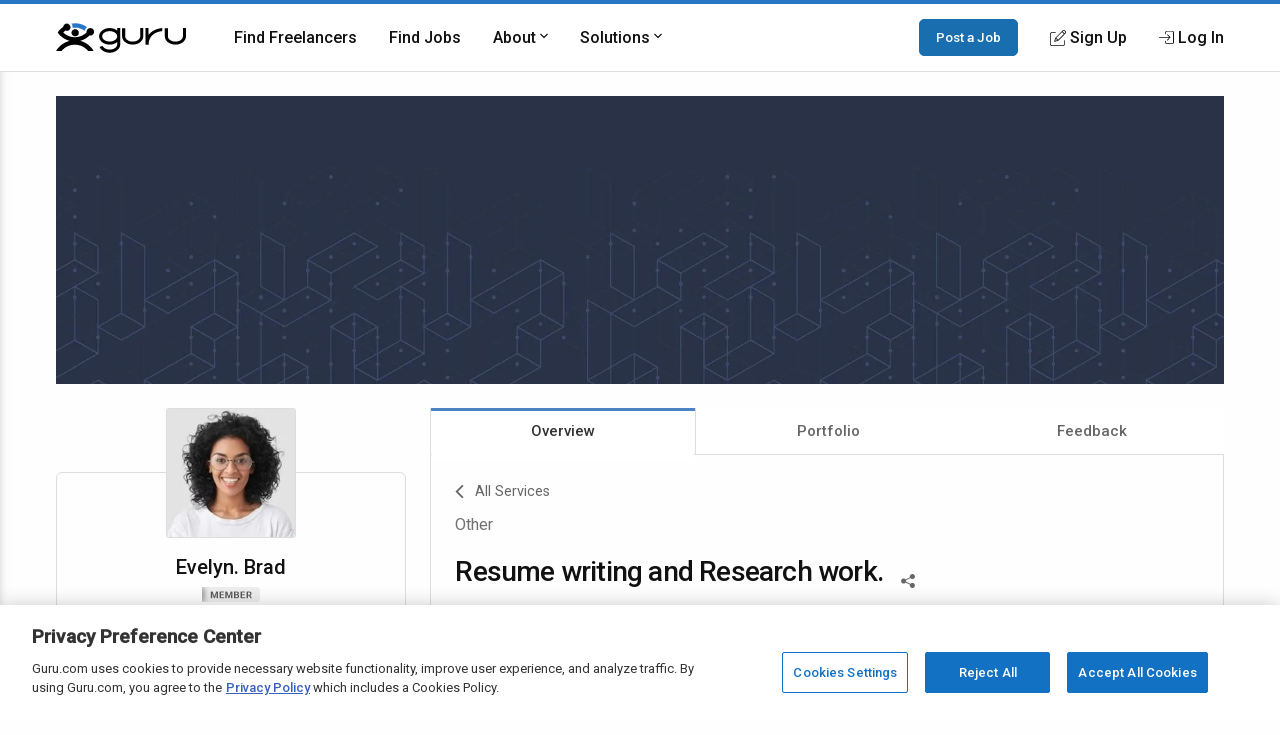

--- FILE ---
content_type: text/html; charset=utf-8
request_url: https://www.google.com/recaptcha/api2/anchor?ar=1&k=6Lfa5yYUAAAAAB-G4yh8y_q3PFLr3_8fjkbXi_jy&co=aHR0cHM6Ly93d3cuZ3VydS5jb206NDQz&hl=en&v=PoyoqOPhxBO7pBk68S4YbpHZ&theme=light&size=invisible&anchor-ms=20000&execute-ms=30000&cb=50zm0lvx00bp
body_size: 49457
content:
<!DOCTYPE HTML><html dir="ltr" lang="en"><head><meta http-equiv="Content-Type" content="text/html; charset=UTF-8">
<meta http-equiv="X-UA-Compatible" content="IE=edge">
<title>reCAPTCHA</title>
<style type="text/css">
/* cyrillic-ext */
@font-face {
  font-family: 'Roboto';
  font-style: normal;
  font-weight: 400;
  font-stretch: 100%;
  src: url(//fonts.gstatic.com/s/roboto/v48/KFO7CnqEu92Fr1ME7kSn66aGLdTylUAMa3GUBHMdazTgWw.woff2) format('woff2');
  unicode-range: U+0460-052F, U+1C80-1C8A, U+20B4, U+2DE0-2DFF, U+A640-A69F, U+FE2E-FE2F;
}
/* cyrillic */
@font-face {
  font-family: 'Roboto';
  font-style: normal;
  font-weight: 400;
  font-stretch: 100%;
  src: url(//fonts.gstatic.com/s/roboto/v48/KFO7CnqEu92Fr1ME7kSn66aGLdTylUAMa3iUBHMdazTgWw.woff2) format('woff2');
  unicode-range: U+0301, U+0400-045F, U+0490-0491, U+04B0-04B1, U+2116;
}
/* greek-ext */
@font-face {
  font-family: 'Roboto';
  font-style: normal;
  font-weight: 400;
  font-stretch: 100%;
  src: url(//fonts.gstatic.com/s/roboto/v48/KFO7CnqEu92Fr1ME7kSn66aGLdTylUAMa3CUBHMdazTgWw.woff2) format('woff2');
  unicode-range: U+1F00-1FFF;
}
/* greek */
@font-face {
  font-family: 'Roboto';
  font-style: normal;
  font-weight: 400;
  font-stretch: 100%;
  src: url(//fonts.gstatic.com/s/roboto/v48/KFO7CnqEu92Fr1ME7kSn66aGLdTylUAMa3-UBHMdazTgWw.woff2) format('woff2');
  unicode-range: U+0370-0377, U+037A-037F, U+0384-038A, U+038C, U+038E-03A1, U+03A3-03FF;
}
/* math */
@font-face {
  font-family: 'Roboto';
  font-style: normal;
  font-weight: 400;
  font-stretch: 100%;
  src: url(//fonts.gstatic.com/s/roboto/v48/KFO7CnqEu92Fr1ME7kSn66aGLdTylUAMawCUBHMdazTgWw.woff2) format('woff2');
  unicode-range: U+0302-0303, U+0305, U+0307-0308, U+0310, U+0312, U+0315, U+031A, U+0326-0327, U+032C, U+032F-0330, U+0332-0333, U+0338, U+033A, U+0346, U+034D, U+0391-03A1, U+03A3-03A9, U+03B1-03C9, U+03D1, U+03D5-03D6, U+03F0-03F1, U+03F4-03F5, U+2016-2017, U+2034-2038, U+203C, U+2040, U+2043, U+2047, U+2050, U+2057, U+205F, U+2070-2071, U+2074-208E, U+2090-209C, U+20D0-20DC, U+20E1, U+20E5-20EF, U+2100-2112, U+2114-2115, U+2117-2121, U+2123-214F, U+2190, U+2192, U+2194-21AE, U+21B0-21E5, U+21F1-21F2, U+21F4-2211, U+2213-2214, U+2216-22FF, U+2308-230B, U+2310, U+2319, U+231C-2321, U+2336-237A, U+237C, U+2395, U+239B-23B7, U+23D0, U+23DC-23E1, U+2474-2475, U+25AF, U+25B3, U+25B7, U+25BD, U+25C1, U+25CA, U+25CC, U+25FB, U+266D-266F, U+27C0-27FF, U+2900-2AFF, U+2B0E-2B11, U+2B30-2B4C, U+2BFE, U+3030, U+FF5B, U+FF5D, U+1D400-1D7FF, U+1EE00-1EEFF;
}
/* symbols */
@font-face {
  font-family: 'Roboto';
  font-style: normal;
  font-weight: 400;
  font-stretch: 100%;
  src: url(//fonts.gstatic.com/s/roboto/v48/KFO7CnqEu92Fr1ME7kSn66aGLdTylUAMaxKUBHMdazTgWw.woff2) format('woff2');
  unicode-range: U+0001-000C, U+000E-001F, U+007F-009F, U+20DD-20E0, U+20E2-20E4, U+2150-218F, U+2190, U+2192, U+2194-2199, U+21AF, U+21E6-21F0, U+21F3, U+2218-2219, U+2299, U+22C4-22C6, U+2300-243F, U+2440-244A, U+2460-24FF, U+25A0-27BF, U+2800-28FF, U+2921-2922, U+2981, U+29BF, U+29EB, U+2B00-2BFF, U+4DC0-4DFF, U+FFF9-FFFB, U+10140-1018E, U+10190-1019C, U+101A0, U+101D0-101FD, U+102E0-102FB, U+10E60-10E7E, U+1D2C0-1D2D3, U+1D2E0-1D37F, U+1F000-1F0FF, U+1F100-1F1AD, U+1F1E6-1F1FF, U+1F30D-1F30F, U+1F315, U+1F31C, U+1F31E, U+1F320-1F32C, U+1F336, U+1F378, U+1F37D, U+1F382, U+1F393-1F39F, U+1F3A7-1F3A8, U+1F3AC-1F3AF, U+1F3C2, U+1F3C4-1F3C6, U+1F3CA-1F3CE, U+1F3D4-1F3E0, U+1F3ED, U+1F3F1-1F3F3, U+1F3F5-1F3F7, U+1F408, U+1F415, U+1F41F, U+1F426, U+1F43F, U+1F441-1F442, U+1F444, U+1F446-1F449, U+1F44C-1F44E, U+1F453, U+1F46A, U+1F47D, U+1F4A3, U+1F4B0, U+1F4B3, U+1F4B9, U+1F4BB, U+1F4BF, U+1F4C8-1F4CB, U+1F4D6, U+1F4DA, U+1F4DF, U+1F4E3-1F4E6, U+1F4EA-1F4ED, U+1F4F7, U+1F4F9-1F4FB, U+1F4FD-1F4FE, U+1F503, U+1F507-1F50B, U+1F50D, U+1F512-1F513, U+1F53E-1F54A, U+1F54F-1F5FA, U+1F610, U+1F650-1F67F, U+1F687, U+1F68D, U+1F691, U+1F694, U+1F698, U+1F6AD, U+1F6B2, U+1F6B9-1F6BA, U+1F6BC, U+1F6C6-1F6CF, U+1F6D3-1F6D7, U+1F6E0-1F6EA, U+1F6F0-1F6F3, U+1F6F7-1F6FC, U+1F700-1F7FF, U+1F800-1F80B, U+1F810-1F847, U+1F850-1F859, U+1F860-1F887, U+1F890-1F8AD, U+1F8B0-1F8BB, U+1F8C0-1F8C1, U+1F900-1F90B, U+1F93B, U+1F946, U+1F984, U+1F996, U+1F9E9, U+1FA00-1FA6F, U+1FA70-1FA7C, U+1FA80-1FA89, U+1FA8F-1FAC6, U+1FACE-1FADC, U+1FADF-1FAE9, U+1FAF0-1FAF8, U+1FB00-1FBFF;
}
/* vietnamese */
@font-face {
  font-family: 'Roboto';
  font-style: normal;
  font-weight: 400;
  font-stretch: 100%;
  src: url(//fonts.gstatic.com/s/roboto/v48/KFO7CnqEu92Fr1ME7kSn66aGLdTylUAMa3OUBHMdazTgWw.woff2) format('woff2');
  unicode-range: U+0102-0103, U+0110-0111, U+0128-0129, U+0168-0169, U+01A0-01A1, U+01AF-01B0, U+0300-0301, U+0303-0304, U+0308-0309, U+0323, U+0329, U+1EA0-1EF9, U+20AB;
}
/* latin-ext */
@font-face {
  font-family: 'Roboto';
  font-style: normal;
  font-weight: 400;
  font-stretch: 100%;
  src: url(//fonts.gstatic.com/s/roboto/v48/KFO7CnqEu92Fr1ME7kSn66aGLdTylUAMa3KUBHMdazTgWw.woff2) format('woff2');
  unicode-range: U+0100-02BA, U+02BD-02C5, U+02C7-02CC, U+02CE-02D7, U+02DD-02FF, U+0304, U+0308, U+0329, U+1D00-1DBF, U+1E00-1E9F, U+1EF2-1EFF, U+2020, U+20A0-20AB, U+20AD-20C0, U+2113, U+2C60-2C7F, U+A720-A7FF;
}
/* latin */
@font-face {
  font-family: 'Roboto';
  font-style: normal;
  font-weight: 400;
  font-stretch: 100%;
  src: url(//fonts.gstatic.com/s/roboto/v48/KFO7CnqEu92Fr1ME7kSn66aGLdTylUAMa3yUBHMdazQ.woff2) format('woff2');
  unicode-range: U+0000-00FF, U+0131, U+0152-0153, U+02BB-02BC, U+02C6, U+02DA, U+02DC, U+0304, U+0308, U+0329, U+2000-206F, U+20AC, U+2122, U+2191, U+2193, U+2212, U+2215, U+FEFF, U+FFFD;
}
/* cyrillic-ext */
@font-face {
  font-family: 'Roboto';
  font-style: normal;
  font-weight: 500;
  font-stretch: 100%;
  src: url(//fonts.gstatic.com/s/roboto/v48/KFO7CnqEu92Fr1ME7kSn66aGLdTylUAMa3GUBHMdazTgWw.woff2) format('woff2');
  unicode-range: U+0460-052F, U+1C80-1C8A, U+20B4, U+2DE0-2DFF, U+A640-A69F, U+FE2E-FE2F;
}
/* cyrillic */
@font-face {
  font-family: 'Roboto';
  font-style: normal;
  font-weight: 500;
  font-stretch: 100%;
  src: url(//fonts.gstatic.com/s/roboto/v48/KFO7CnqEu92Fr1ME7kSn66aGLdTylUAMa3iUBHMdazTgWw.woff2) format('woff2');
  unicode-range: U+0301, U+0400-045F, U+0490-0491, U+04B0-04B1, U+2116;
}
/* greek-ext */
@font-face {
  font-family: 'Roboto';
  font-style: normal;
  font-weight: 500;
  font-stretch: 100%;
  src: url(//fonts.gstatic.com/s/roboto/v48/KFO7CnqEu92Fr1ME7kSn66aGLdTylUAMa3CUBHMdazTgWw.woff2) format('woff2');
  unicode-range: U+1F00-1FFF;
}
/* greek */
@font-face {
  font-family: 'Roboto';
  font-style: normal;
  font-weight: 500;
  font-stretch: 100%;
  src: url(//fonts.gstatic.com/s/roboto/v48/KFO7CnqEu92Fr1ME7kSn66aGLdTylUAMa3-UBHMdazTgWw.woff2) format('woff2');
  unicode-range: U+0370-0377, U+037A-037F, U+0384-038A, U+038C, U+038E-03A1, U+03A3-03FF;
}
/* math */
@font-face {
  font-family: 'Roboto';
  font-style: normal;
  font-weight: 500;
  font-stretch: 100%;
  src: url(//fonts.gstatic.com/s/roboto/v48/KFO7CnqEu92Fr1ME7kSn66aGLdTylUAMawCUBHMdazTgWw.woff2) format('woff2');
  unicode-range: U+0302-0303, U+0305, U+0307-0308, U+0310, U+0312, U+0315, U+031A, U+0326-0327, U+032C, U+032F-0330, U+0332-0333, U+0338, U+033A, U+0346, U+034D, U+0391-03A1, U+03A3-03A9, U+03B1-03C9, U+03D1, U+03D5-03D6, U+03F0-03F1, U+03F4-03F5, U+2016-2017, U+2034-2038, U+203C, U+2040, U+2043, U+2047, U+2050, U+2057, U+205F, U+2070-2071, U+2074-208E, U+2090-209C, U+20D0-20DC, U+20E1, U+20E5-20EF, U+2100-2112, U+2114-2115, U+2117-2121, U+2123-214F, U+2190, U+2192, U+2194-21AE, U+21B0-21E5, U+21F1-21F2, U+21F4-2211, U+2213-2214, U+2216-22FF, U+2308-230B, U+2310, U+2319, U+231C-2321, U+2336-237A, U+237C, U+2395, U+239B-23B7, U+23D0, U+23DC-23E1, U+2474-2475, U+25AF, U+25B3, U+25B7, U+25BD, U+25C1, U+25CA, U+25CC, U+25FB, U+266D-266F, U+27C0-27FF, U+2900-2AFF, U+2B0E-2B11, U+2B30-2B4C, U+2BFE, U+3030, U+FF5B, U+FF5D, U+1D400-1D7FF, U+1EE00-1EEFF;
}
/* symbols */
@font-face {
  font-family: 'Roboto';
  font-style: normal;
  font-weight: 500;
  font-stretch: 100%;
  src: url(//fonts.gstatic.com/s/roboto/v48/KFO7CnqEu92Fr1ME7kSn66aGLdTylUAMaxKUBHMdazTgWw.woff2) format('woff2');
  unicode-range: U+0001-000C, U+000E-001F, U+007F-009F, U+20DD-20E0, U+20E2-20E4, U+2150-218F, U+2190, U+2192, U+2194-2199, U+21AF, U+21E6-21F0, U+21F3, U+2218-2219, U+2299, U+22C4-22C6, U+2300-243F, U+2440-244A, U+2460-24FF, U+25A0-27BF, U+2800-28FF, U+2921-2922, U+2981, U+29BF, U+29EB, U+2B00-2BFF, U+4DC0-4DFF, U+FFF9-FFFB, U+10140-1018E, U+10190-1019C, U+101A0, U+101D0-101FD, U+102E0-102FB, U+10E60-10E7E, U+1D2C0-1D2D3, U+1D2E0-1D37F, U+1F000-1F0FF, U+1F100-1F1AD, U+1F1E6-1F1FF, U+1F30D-1F30F, U+1F315, U+1F31C, U+1F31E, U+1F320-1F32C, U+1F336, U+1F378, U+1F37D, U+1F382, U+1F393-1F39F, U+1F3A7-1F3A8, U+1F3AC-1F3AF, U+1F3C2, U+1F3C4-1F3C6, U+1F3CA-1F3CE, U+1F3D4-1F3E0, U+1F3ED, U+1F3F1-1F3F3, U+1F3F5-1F3F7, U+1F408, U+1F415, U+1F41F, U+1F426, U+1F43F, U+1F441-1F442, U+1F444, U+1F446-1F449, U+1F44C-1F44E, U+1F453, U+1F46A, U+1F47D, U+1F4A3, U+1F4B0, U+1F4B3, U+1F4B9, U+1F4BB, U+1F4BF, U+1F4C8-1F4CB, U+1F4D6, U+1F4DA, U+1F4DF, U+1F4E3-1F4E6, U+1F4EA-1F4ED, U+1F4F7, U+1F4F9-1F4FB, U+1F4FD-1F4FE, U+1F503, U+1F507-1F50B, U+1F50D, U+1F512-1F513, U+1F53E-1F54A, U+1F54F-1F5FA, U+1F610, U+1F650-1F67F, U+1F687, U+1F68D, U+1F691, U+1F694, U+1F698, U+1F6AD, U+1F6B2, U+1F6B9-1F6BA, U+1F6BC, U+1F6C6-1F6CF, U+1F6D3-1F6D7, U+1F6E0-1F6EA, U+1F6F0-1F6F3, U+1F6F7-1F6FC, U+1F700-1F7FF, U+1F800-1F80B, U+1F810-1F847, U+1F850-1F859, U+1F860-1F887, U+1F890-1F8AD, U+1F8B0-1F8BB, U+1F8C0-1F8C1, U+1F900-1F90B, U+1F93B, U+1F946, U+1F984, U+1F996, U+1F9E9, U+1FA00-1FA6F, U+1FA70-1FA7C, U+1FA80-1FA89, U+1FA8F-1FAC6, U+1FACE-1FADC, U+1FADF-1FAE9, U+1FAF0-1FAF8, U+1FB00-1FBFF;
}
/* vietnamese */
@font-face {
  font-family: 'Roboto';
  font-style: normal;
  font-weight: 500;
  font-stretch: 100%;
  src: url(//fonts.gstatic.com/s/roboto/v48/KFO7CnqEu92Fr1ME7kSn66aGLdTylUAMa3OUBHMdazTgWw.woff2) format('woff2');
  unicode-range: U+0102-0103, U+0110-0111, U+0128-0129, U+0168-0169, U+01A0-01A1, U+01AF-01B0, U+0300-0301, U+0303-0304, U+0308-0309, U+0323, U+0329, U+1EA0-1EF9, U+20AB;
}
/* latin-ext */
@font-face {
  font-family: 'Roboto';
  font-style: normal;
  font-weight: 500;
  font-stretch: 100%;
  src: url(//fonts.gstatic.com/s/roboto/v48/KFO7CnqEu92Fr1ME7kSn66aGLdTylUAMa3KUBHMdazTgWw.woff2) format('woff2');
  unicode-range: U+0100-02BA, U+02BD-02C5, U+02C7-02CC, U+02CE-02D7, U+02DD-02FF, U+0304, U+0308, U+0329, U+1D00-1DBF, U+1E00-1E9F, U+1EF2-1EFF, U+2020, U+20A0-20AB, U+20AD-20C0, U+2113, U+2C60-2C7F, U+A720-A7FF;
}
/* latin */
@font-face {
  font-family: 'Roboto';
  font-style: normal;
  font-weight: 500;
  font-stretch: 100%;
  src: url(//fonts.gstatic.com/s/roboto/v48/KFO7CnqEu92Fr1ME7kSn66aGLdTylUAMa3yUBHMdazQ.woff2) format('woff2');
  unicode-range: U+0000-00FF, U+0131, U+0152-0153, U+02BB-02BC, U+02C6, U+02DA, U+02DC, U+0304, U+0308, U+0329, U+2000-206F, U+20AC, U+2122, U+2191, U+2193, U+2212, U+2215, U+FEFF, U+FFFD;
}
/* cyrillic-ext */
@font-face {
  font-family: 'Roboto';
  font-style: normal;
  font-weight: 900;
  font-stretch: 100%;
  src: url(//fonts.gstatic.com/s/roboto/v48/KFO7CnqEu92Fr1ME7kSn66aGLdTylUAMa3GUBHMdazTgWw.woff2) format('woff2');
  unicode-range: U+0460-052F, U+1C80-1C8A, U+20B4, U+2DE0-2DFF, U+A640-A69F, U+FE2E-FE2F;
}
/* cyrillic */
@font-face {
  font-family: 'Roboto';
  font-style: normal;
  font-weight: 900;
  font-stretch: 100%;
  src: url(//fonts.gstatic.com/s/roboto/v48/KFO7CnqEu92Fr1ME7kSn66aGLdTylUAMa3iUBHMdazTgWw.woff2) format('woff2');
  unicode-range: U+0301, U+0400-045F, U+0490-0491, U+04B0-04B1, U+2116;
}
/* greek-ext */
@font-face {
  font-family: 'Roboto';
  font-style: normal;
  font-weight: 900;
  font-stretch: 100%;
  src: url(//fonts.gstatic.com/s/roboto/v48/KFO7CnqEu92Fr1ME7kSn66aGLdTylUAMa3CUBHMdazTgWw.woff2) format('woff2');
  unicode-range: U+1F00-1FFF;
}
/* greek */
@font-face {
  font-family: 'Roboto';
  font-style: normal;
  font-weight: 900;
  font-stretch: 100%;
  src: url(//fonts.gstatic.com/s/roboto/v48/KFO7CnqEu92Fr1ME7kSn66aGLdTylUAMa3-UBHMdazTgWw.woff2) format('woff2');
  unicode-range: U+0370-0377, U+037A-037F, U+0384-038A, U+038C, U+038E-03A1, U+03A3-03FF;
}
/* math */
@font-face {
  font-family: 'Roboto';
  font-style: normal;
  font-weight: 900;
  font-stretch: 100%;
  src: url(//fonts.gstatic.com/s/roboto/v48/KFO7CnqEu92Fr1ME7kSn66aGLdTylUAMawCUBHMdazTgWw.woff2) format('woff2');
  unicode-range: U+0302-0303, U+0305, U+0307-0308, U+0310, U+0312, U+0315, U+031A, U+0326-0327, U+032C, U+032F-0330, U+0332-0333, U+0338, U+033A, U+0346, U+034D, U+0391-03A1, U+03A3-03A9, U+03B1-03C9, U+03D1, U+03D5-03D6, U+03F0-03F1, U+03F4-03F5, U+2016-2017, U+2034-2038, U+203C, U+2040, U+2043, U+2047, U+2050, U+2057, U+205F, U+2070-2071, U+2074-208E, U+2090-209C, U+20D0-20DC, U+20E1, U+20E5-20EF, U+2100-2112, U+2114-2115, U+2117-2121, U+2123-214F, U+2190, U+2192, U+2194-21AE, U+21B0-21E5, U+21F1-21F2, U+21F4-2211, U+2213-2214, U+2216-22FF, U+2308-230B, U+2310, U+2319, U+231C-2321, U+2336-237A, U+237C, U+2395, U+239B-23B7, U+23D0, U+23DC-23E1, U+2474-2475, U+25AF, U+25B3, U+25B7, U+25BD, U+25C1, U+25CA, U+25CC, U+25FB, U+266D-266F, U+27C0-27FF, U+2900-2AFF, U+2B0E-2B11, U+2B30-2B4C, U+2BFE, U+3030, U+FF5B, U+FF5D, U+1D400-1D7FF, U+1EE00-1EEFF;
}
/* symbols */
@font-face {
  font-family: 'Roboto';
  font-style: normal;
  font-weight: 900;
  font-stretch: 100%;
  src: url(//fonts.gstatic.com/s/roboto/v48/KFO7CnqEu92Fr1ME7kSn66aGLdTylUAMaxKUBHMdazTgWw.woff2) format('woff2');
  unicode-range: U+0001-000C, U+000E-001F, U+007F-009F, U+20DD-20E0, U+20E2-20E4, U+2150-218F, U+2190, U+2192, U+2194-2199, U+21AF, U+21E6-21F0, U+21F3, U+2218-2219, U+2299, U+22C4-22C6, U+2300-243F, U+2440-244A, U+2460-24FF, U+25A0-27BF, U+2800-28FF, U+2921-2922, U+2981, U+29BF, U+29EB, U+2B00-2BFF, U+4DC0-4DFF, U+FFF9-FFFB, U+10140-1018E, U+10190-1019C, U+101A0, U+101D0-101FD, U+102E0-102FB, U+10E60-10E7E, U+1D2C0-1D2D3, U+1D2E0-1D37F, U+1F000-1F0FF, U+1F100-1F1AD, U+1F1E6-1F1FF, U+1F30D-1F30F, U+1F315, U+1F31C, U+1F31E, U+1F320-1F32C, U+1F336, U+1F378, U+1F37D, U+1F382, U+1F393-1F39F, U+1F3A7-1F3A8, U+1F3AC-1F3AF, U+1F3C2, U+1F3C4-1F3C6, U+1F3CA-1F3CE, U+1F3D4-1F3E0, U+1F3ED, U+1F3F1-1F3F3, U+1F3F5-1F3F7, U+1F408, U+1F415, U+1F41F, U+1F426, U+1F43F, U+1F441-1F442, U+1F444, U+1F446-1F449, U+1F44C-1F44E, U+1F453, U+1F46A, U+1F47D, U+1F4A3, U+1F4B0, U+1F4B3, U+1F4B9, U+1F4BB, U+1F4BF, U+1F4C8-1F4CB, U+1F4D6, U+1F4DA, U+1F4DF, U+1F4E3-1F4E6, U+1F4EA-1F4ED, U+1F4F7, U+1F4F9-1F4FB, U+1F4FD-1F4FE, U+1F503, U+1F507-1F50B, U+1F50D, U+1F512-1F513, U+1F53E-1F54A, U+1F54F-1F5FA, U+1F610, U+1F650-1F67F, U+1F687, U+1F68D, U+1F691, U+1F694, U+1F698, U+1F6AD, U+1F6B2, U+1F6B9-1F6BA, U+1F6BC, U+1F6C6-1F6CF, U+1F6D3-1F6D7, U+1F6E0-1F6EA, U+1F6F0-1F6F3, U+1F6F7-1F6FC, U+1F700-1F7FF, U+1F800-1F80B, U+1F810-1F847, U+1F850-1F859, U+1F860-1F887, U+1F890-1F8AD, U+1F8B0-1F8BB, U+1F8C0-1F8C1, U+1F900-1F90B, U+1F93B, U+1F946, U+1F984, U+1F996, U+1F9E9, U+1FA00-1FA6F, U+1FA70-1FA7C, U+1FA80-1FA89, U+1FA8F-1FAC6, U+1FACE-1FADC, U+1FADF-1FAE9, U+1FAF0-1FAF8, U+1FB00-1FBFF;
}
/* vietnamese */
@font-face {
  font-family: 'Roboto';
  font-style: normal;
  font-weight: 900;
  font-stretch: 100%;
  src: url(//fonts.gstatic.com/s/roboto/v48/KFO7CnqEu92Fr1ME7kSn66aGLdTylUAMa3OUBHMdazTgWw.woff2) format('woff2');
  unicode-range: U+0102-0103, U+0110-0111, U+0128-0129, U+0168-0169, U+01A0-01A1, U+01AF-01B0, U+0300-0301, U+0303-0304, U+0308-0309, U+0323, U+0329, U+1EA0-1EF9, U+20AB;
}
/* latin-ext */
@font-face {
  font-family: 'Roboto';
  font-style: normal;
  font-weight: 900;
  font-stretch: 100%;
  src: url(//fonts.gstatic.com/s/roboto/v48/KFO7CnqEu92Fr1ME7kSn66aGLdTylUAMa3KUBHMdazTgWw.woff2) format('woff2');
  unicode-range: U+0100-02BA, U+02BD-02C5, U+02C7-02CC, U+02CE-02D7, U+02DD-02FF, U+0304, U+0308, U+0329, U+1D00-1DBF, U+1E00-1E9F, U+1EF2-1EFF, U+2020, U+20A0-20AB, U+20AD-20C0, U+2113, U+2C60-2C7F, U+A720-A7FF;
}
/* latin */
@font-face {
  font-family: 'Roboto';
  font-style: normal;
  font-weight: 900;
  font-stretch: 100%;
  src: url(//fonts.gstatic.com/s/roboto/v48/KFO7CnqEu92Fr1ME7kSn66aGLdTylUAMa3yUBHMdazQ.woff2) format('woff2');
  unicode-range: U+0000-00FF, U+0131, U+0152-0153, U+02BB-02BC, U+02C6, U+02DA, U+02DC, U+0304, U+0308, U+0329, U+2000-206F, U+20AC, U+2122, U+2191, U+2193, U+2212, U+2215, U+FEFF, U+FFFD;
}

</style>
<link rel="stylesheet" type="text/css" href="https://www.gstatic.com/recaptcha/releases/PoyoqOPhxBO7pBk68S4YbpHZ/styles__ltr.css">
<script nonce="NGTR5gCkgxc5DDkiWJ8cHw" type="text/javascript">window['__recaptcha_api'] = 'https://www.google.com/recaptcha/api2/';</script>
<script type="text/javascript" src="https://www.gstatic.com/recaptcha/releases/PoyoqOPhxBO7pBk68S4YbpHZ/recaptcha__en.js" nonce="NGTR5gCkgxc5DDkiWJ8cHw">
      
    </script></head>
<body><div id="rc-anchor-alert" class="rc-anchor-alert"></div>
<input type="hidden" id="recaptcha-token" value="[base64]">
<script type="text/javascript" nonce="NGTR5gCkgxc5DDkiWJ8cHw">
      recaptcha.anchor.Main.init("[\x22ainput\x22,[\x22bgdata\x22,\x22\x22,\[base64]/[base64]/[base64]/ZyhXLGgpOnEoW04sMjEsbF0sVywwKSxoKSxmYWxzZSxmYWxzZSl9Y2F0Y2goayl7RygzNTgsVyk/[base64]/[base64]/[base64]/[base64]/[base64]/[base64]/[base64]/bmV3IEJbT10oRFswXSk6dz09Mj9uZXcgQltPXShEWzBdLERbMV0pOnc9PTM/bmV3IEJbT10oRFswXSxEWzFdLERbMl0pOnc9PTQ/[base64]/[base64]/[base64]/[base64]/[base64]\\u003d\x22,\[base64]\x22,\x22wrzCk8KwwpjDuRtKw68Yw5HCg8K2wqkAcMO/w4zCkCvCnXnDjsKsw6VNdsKXwqgEw7bDksKUwqrCnhTCsgAXNcOQwpZ7SMKIMsK/VjtnVmxzw7XDq8K0QXU2S8OvwoEfw4oww7UGJj5ubi0ALcKOdMOHwpHDksKdwp/Cv1/DpcOXOMKdH8KxJMKHw5LDicKZw6zCoT7Cqho7NVluSl/DksOHX8OzIMKdOsKwwqk8PmxWbnfCiyTCgUpcworDiGBudsKPwqHDh8KPwrZxw5VTwr7DscKbwonCscOTP8Kbw6vDjsOawo0/[base64]/wqQgw51nbSRWeXfDuHTDi8O3TCdlwpU/XAfCjXAmVMKHCcO2w7rCmRbCoMK8wpfCu8OjcsOaRCXCkhBbw63DjGjDqcOEw48nwpvDpcKzHC7DrxoKwqbDsS5eVA3DosOdwoccw43DlyBeLMKTw6R2wrvDsMKiw7vDu1gIw5fCo8KxwphrwrRgEsO6w7/Co8KOIsOdH8Kywr7CrcKLw7NHw5TCnsKtw498d8KMecOxFMOtw6rCj2LCtcOPJBPDqE/CumorwpzCnMKJJ8OnwoUAwpYqMlM4wo4VMcKcw5AdCGk3wpEhwpPDk0jCosKrCmw6w5nCtzpOJ8Owwq/Di8OwwqTCtEDDrsKBTDtVwqnDnUxtIsO6wqBqwpXCs8OBw4l8w4dewp3CsURvVivCmcOWKhZEw57CpMKuLyZUwq7CvEzCnh4OAwDCr3wwEwrCrVbChideIm3CjsOsw5XCpQrCqFokG8O2w7kQFcOUwqsWw4PCkMO4DBFTwpDCrV/[base64]/[base64]/DmsKVYz7DkB3DsH7Dk3jChcKnE8OyFj/Ds8OqC8K9w4B+QwLCnXfDqDXCgCA4w7fCkRkRwpHCmcOewpFmwo9bFXfDksK5wqAkOVwhV8KXw6jCjMOeYsO9KsKFwqgIKMO9w6bDnsKTJgRcw5nCqAZjVRNVw7TCvcOmTcObQSHCvGN4wq5nEHbCiMO/w7xifRttL8OWwqkPX8KUccKwwqlew6xtexXCq3xjwq/CuMKcIGYPw5YbwrdtF8KGw5XCul/DscOsQcO4worDtRFePxnDrcOtwq/Co0zDo1AOw6F9DT7Cq8OpwqgQecO7F8K/JXdqw5HChwUOw4MDSkHDpcO0NnZmwp5/[base64]/CjR7CosKEeMKhw7nDqMOYa3nCj8KLw5UPDcK7w4PDtlrCnMKXGV3DvVLCuADDnm7Dl8Otw5Zew4TCsxzCoXUjwqUpw5ZeA8KXWMOrw5RKwopbwp3Cs2/Dn0Ebw4HDuQ/CqX7DuR05wrPDtcKTw5dfeCPDsTzCs8Oow6YRw63CoMK7wq7CkW7CscOqwpPDiMOXw549JDTCqXnDjhAmO2bDmm4Pw78Yw43CvVLCmWDCs8KYwrPCjQkCwq/ClcKVwr4+QsOewpNAHV/DtnkMecKxw6ENw5LCjMO1wojDtcOAHgTDvcOswpvDuR3DjsKxGMKuw6LCrMKswrbChTM/FMKQYFZ0w4hjwpxdwqQFw5lxw57DpUYjK8O2woBjw7BkB1FJwo/DrB3Di8KxwpDCkhrDr8Ofw47DncO1EFBjNm5KGnYtG8Oxw6jDsMKFw5l7KncuF8KiwokMUn/[base64]/Ctg9AbMO8w7nDlsOww77DujkONGTCgcOKfi1ZWsKXAifCs1vCncOsalbChgI0A1LDmCrCtMOWw6PDrcOhFDXDjSIww5PDsH4pw7HCnMKpwqc6w7/CpSALQirDgcKlw7FtCMKawp/DtljDvMOaXxXCqkNxwojChMKAwo8bwrIxN8KnK28PUcKRwqMyZ8OEecOLwoXCuMOlw5vDoR9uFsKxdcKGcjLCjUV3wqMnwosDQMOXwprCpDTCqyZWRsKtR8KBwr4VG0oPAwEEYsKFwqfCoCDDksO/w5fCqXMdeHdsGjRlwqYWw5rDvyorwrDDikvDtHHDuMKaH8K+LsORwrhpO3/DjMKROAvDmMOgwq3CjyPCqwFLwrfCujpVwoDDojbDvMOww6B+wr/[base64]/UnnDtxjDg0LDksO9ei4fNMKtwq3DuHfDvAfDoMKcwprCosOBwrRnwoB2RV7DqULCrRzCogbDvyXDgcOGfMKSesKUwpjDhDssaljCjMOIw7paw6BGOxfCtx8ZLTJPw6VDQEVdw4shw6PDvsO6wrVSJsKpwqRHSWx8fhDDnMK5K8OpdMOJW2FLwp1dEcK/a0tgw7c6w6YcwrfDocOjwrsCbBvDqMKgwpHDkSRSPA5HUcK3YWHDssK7wpBVIsKGZ1kIFMOjDsOtwoI5CW02S8OmT3PDrhzCgcKEw4DDisOqcMO7wpQkw6XDucORMHjCrMKOWsOjRXx0dsO9TE3CrxoSw5XDjijDmF7CmifCnhrDoUkOwo/[base64]/wo/CoV7CrMK4E8KEwq7CkzlPwqzCrl9ebcKFUE47w694w6ILw7h9wrlrTcOBHMOTfMOkSMOAGsOQw6PDmmfCnnDDlcObwq3DgsOXaELDjU1ewpfCicOHwoTCv8KEFGdiwqtwwo/DiywOKsOHw73CqB8jwpFcw4sZS8OEw7rDjWUTbUhAL8ObBsOmwrdmAsORcE3DpsKRE8O6CMOQwpcIQ8OmZsK1w7JISEHDuSbDhBVlw4V+B0/DkMK+PcK0wpU3XcKwX8KgOnrCp8OLDsKnw6HCh8OzKEVUwr1IwqrDsGFVwrLDuxRcwp/CnsK8XX9xfxwHTMKoSGvClztaUgwqFjTDjzPDr8OpGjA0w4FqR8OQLcKOR8O2woxswqfDiV5DOCXCuhQEXDtUw4xjbSXDj8OsLn7Cl35KwopsLi4Qw6/DjcOPw4PCmcOfw6xxw5rCshZHw5/Dt8OEw6PDkMOxSQ99OMK3bxnCs8KreMORCCHCtS4Qw4XDosOjw6LDh8OWwo4hbMKdERXCvsKuw5ENwrbDnyvDmMO5WcO7P8OLcMKMf2ENw7BADcKacGfDr8KdTjzCrD/CmApobcOmw5o0wrlCwodSw7diwrRsw54BIVEiwoYLw61OTRTDt8KCFMKbdsKGN8K9QMOCP33DuCgfw51OfRHCjMOiNFgzSsK2BWjCqMOWNMOTwrTDrsKueibDo8KaKE/[base64]/Dv0Buw6DCuDojw40oPB3ChcKzwovClGbCqn5BVsOlFwzClMOfw4rDtcODw57CjXslYMKtwrgfLVfCqcOjw4U3dSlyw43Cq8KiScOvwppjNyPCt8Kzw7o9w7ppZsK6w7HDmcOAwrHDk8OtTUfDmV0DDVPDqhZ3dydAWMOTw7B/Q8O3YsKtcsOjw6QtYsKdwoIQOMKZccKBI18Yw43Cs8KXP8O7aBM0bMOCZcO9wqHChxkHFSp0w40DwpLCk8KOwpQXEMOfR8ORw6QxwobCm8O3wpp9N8OUfcOFX3XCo8K2w5A7w75mMlBze8Ogwp07w4d1wooOdcOzwpUDwpt+GsOVD8Oow40ewpPDuTHCgMONwo/DqcOtER8sScOrLRnCscK3wqxNwoPClcOzOsKQwqzCkMKUwoMJSsKJw4gIYGLDumoAeMKgwpTDuMOVw5cfZVPDmhjDlsOFZ3DDjW50QsKpMWTDhcOcC8OdBMOWw7JzIMO/[base64]/DryMTGEHCjydRw5vCrgHCr8OVwoEDw75GSEY+IMKHw64CXAZcwonDuxUDw4PCnsO1Thcuwq85w57DnMKHFMK7wrbDknEfwpjDh8OHUy7ClMKuw4/DpGkJYQspw7QoU8KLC33DohXDg8KuNsOaOsOjwqjDgyfDqMKlbMKywqrCgsOFHsKUw4hlw7zCklNXYcKuwql9EynCon/DrsKCwrbCvsOKw7Zvwp7ClF5mYMOhw71Ww7lsw7d0w4XCgMKZLcOUwrrDicKmcUYnVw7Dn3YQK8KLwqoORGA5Y0rDiF/DssK3w5I/McObw5pJYcKgw7bDp8KLfcKEwotswo90wrPDtH/CrA7CjMOELcKiKMKYwpjDmzhWb00uwpDCgcOfX8KMwr8CL8OnYDDCn8K4w6rCiBzCoMKVw43CusOFP8OVdSFOYMKKOQskwqFpw7bDhThTwoBIw44BZi3DtsKiw5A7F8KpwrTCgiBdW8O/w6rDnF/CtTVrw79bwo02IsKWTEU3w4XCtsKXLXANw4kMw4XCsyxKw4LCk1g2SFLCviw+TsKPw7bDohlrBsOQW04ENMO2AwoPw5LCqMKGDSLDncKJwqTDsjUlwr/DiMOGw6okw5LDuMOsOsOKMB5+wo7Dqy7Dhls/wp7Cnwg9wrnDvcKBKFMbNMOKORZKbnTDj8KJRMKvwrvDrsOkXHgdwp06K8OTUMO2FcKXWsOnFsOUwqnDl8OQEVzCsRUhw4nCuMKgb8Oaw7Zzw4TDusOqJTpgdcOMw4fDq8OaSgorccO2wpRJwqXDs3rCnMK+woNfWcKrMcOlTcOhw6/[base64]/CpMKUMkoZw6XDo0wUfTcObg0WLW5Cw4PCnH51V8K+SsO3NmYAO8Kaw7jCm39Lc3TCiilGT1V2FGHDgEjDlgTColXCosO/K8O7UsK5OcKmO8O+ZmENPzF5eMKePmcZw7rCu8O7Z8KJwotYw7sfw7XDgcOrwqQUwqTDonzDh8OTdMK/wohGFjQnB2DCtioILDrDujzDpn8SwpROw4fDqyVNRMKMFcKuVMKCw4PClUxiDRjCl8Kvw4Ecw4ALwq/CvMKnwp11dVcRL8K7YcK1woZawoRqw7ELRsKCw75Mw5N0wqIMw6/Cp8O8eMOqViZAw7rChcK0KcOpJ0vCicOhw5rDrMKxwrIeWcKaw4vCrwXDm8Ozw7vDlMOqBcO6woXCscKiOsKXwrvCvcOfbsOGwrtOF8KrwrLCpcO5fcO6JcOYBGnDj1QWw7Rgw5XDtMObQsOTwrTCq05kw6fCt8KNw4IQVg/[base64]/KWAmw5dvwqcPw6JWwo9zLGrCjSrDthzCg0cTSMO9KgoFw5A1wpPDmx/CqcOWwoo7R8K5XH/DlTPCuMOFCGzCnzzCrAdsb8OqdEcsbVTDm8O7w4ALwqMudcO7w5zCgX/DssOUw5o3wrjCsmDDsBQ8bBnDklEQYcK4NMK6PMOlcsOtZ8KHS2rDo8KKFMOew6TDucOnCMKuw7tsISPCtVrCkj7CksOkwqhMAkXDgRLCrEcqwppEw79cwq11cXRMwplrMsOzw71fwrA2MWfCkcOOw5/Dq8O5w6YyPgTDvjwzGcOIasOBw5dJwpbDv8ODEsKAw4bCsmHDvBfCoGrCpUjDtsKsPHjDhyQ4FVLCo8OCw7zDk8K4wqvCnsO6wojDvAhGIgBNwpTDrTVlVTA2P0ZzfsOzwqjChzEbwrbDnRVhwoNVZMKYBMOowpHDq8Kkaw/CvMOgU1gmw4rDpMONB34owp4lLsKowqnDtsK0w6Qfw4wmwp3CgcOKR8K3fkxFFsOEw64hwpbCm8KeCMOxwoHDvmDDgsKVF8O/[base64]/eGwDw5/CsGbCpF0JKELCtEfCgcKQwpbChsOiw4/DrH1nw57DmUfDqMOnw5vCvyVGw7V1EcOWw47Cq3YrwoLDrMKyw5Fywr/DhlTDsU/DlE7CgcOdwqPDrCHCmsORVMKNdX7Dq8O0HsK8FmNQMsK5ZMO7w4/Dl8KwUMKdwq7DjsKVc8OFwrpiwpfDssOJwrBbF3nCrMO7w4pfTcOjc2rCq8OEDB/Dsx4rcMOyNWTDsDIJPsOgU8OEMcKyd0EXczI0w4zDvVJfwos+CsOFw4HCkcOJw5tOw7JBwqXDvcOcAsOtw4dpQi7DisOdAMO4wr48w5Amw4jDjMK6wpsYwqnDgcK7w4Rqw6/[base64]/CuAd4w5VSwohlw7IzaDDCsMK7wrt0wpFbF2cqw5QGO8Onw5LDkgd6IcOMB8KBM8Olw5LDvcKtWsKMKMKCw6DCnQ/DilrCkwPCusKWwrPCicKAL1DDnV1kdcOiwqjChXJEfwZjamZVeMOHwoRPHSIuLHVIw6AYw6kUw7FXFsK/[base64]/Ci8K2IGjDrMKDGMOcTMK5TiPCvUV4wo3DlnvCnFjDjCUcwr/DrcK7wpHDhFl+a8O0w4kLJSo6woNxw4IkEsOpw6UawpYINCxGwpFHO8KBw5vDmcO9w4wHAMOvw5/Dh8O2wo8lIRvCrMKudMKBZjnDvXwdw7bCqWLCu1N5w4/Cu8KUJcOSH2fDmcOwwpM+AcKWw7TDmzEMwpE2BcOOdMOHw7bDsMOIFsKrwoNFPMOLPMKaN0dawrPDiQrDhAHDtj3CpXzCtSBlXW0OWhN6wqfDrMOIwrhzTcOif8KKw6XDl0vCv8KPwogKEcKgXAt8w5g7w74tHcOJDigTw5YqKsKTSMOEUwLCmWd/UsOPImfDsyxlJ8O2YsOkwp5US8O5UsOhMMO+w70vaiI7RhnCpG3CoCjCkVdLFwzDjcOxwrHCucOBYyXCpg/DjsOGw7bDrHfDrsOFw5AiJwnCqQpsPk/DtMKMcHkvw4zCrsOkD0lQYsOyE1HDgsOVcl/DqsK0wq50LHwFTsOMJMOOARRtNwbDn2bChCsww53DqMKlwrFFESrCgEoYPsKSw5jClxDCoGHDgMKle8KtwqgxL8KyNVR7w78lIsOiNTtGwq3DuWYWVWJ/w4vDoREmwpozwr4WaldRVsKPw40+w4tKXsOww4M9PcOLCsKMNQTDjMObZxASw7TCgsO5dTAALBDDtMOsw61WJjM4w489wqjDg8K6TMORw745w63DglfDhcKDwpjDuMOZeMOAXcObw6zDm8K8bsKZLsKmwqDDvCXCu2/CoWkITyHDlsKCwqzDlBjCrsKJwrVRw6jDk25Rw4HCvicbesO/XyTDrmLDuzDDkzTCt8Kew7QtecKGOsK7SMO1H8KBwq/CkMKUw7Ruw5J7wpFYTDnDpGvDlsKUQMOlw4kXw7HDnl7Dl8KZL240H8O8NMKyPX/CoMOcLgcPLsOzwr9TEG7Do1lQw5ondMK2MXsZw57Dt3PDhcO7w5lOL8OSw6/CuCsOwod8SsOjERDCswbDgXVRNjXCnsOfwqDDoTouOHo6ZcOUwrwvwrcaw7bDnmoqezjCjRjCq8KhRCLDisOiwrkvw6U+wokywp5dXsKfWjZdaMK8wrXCsmsHw4zDr8Oowo9Xc8KTBcOsw4QVwqjCswvCmMKkw6vCgcOCwrFWw5/[base64]/[base64]/Dvn9Swrx5akXDmj3Do8OYB1VifcKhD8KowqnDuV4mw7rCsybDnD3Cm8Opwo90LAXCvcKvMQgswrRkwocsw4/DhsKcUBU9wovCvMKrwq05aS3DtMOPw7zCo1pFw7fDh8KROzplIcOtCcOOw4TDnB3DssOQwrvCtcOyRcOpScKmHcOSw77Cqk7DvHNUworCj0tLJG9RwoU+OCkNwqfCkmTDnMKOKMOTWsO8csOlwqvCvsK9O8Ocw7/CosOrZ8O2w6jDv8KoIGvDjzXCvnLDtx5QTiciwpfDlXTCssOow7DCkcOmw7RRAsKOwrR+JzVRwq98w5tPw6bDoFQMwq3DjxQBBsO+wpPCr8KBVlzCl8O3F8OFHcO9NRY5THfCh8KebMKowrJ1w57CkiQuwqosw77CmMOaaWNPLh8AwrvDvyvCnmDCrnnDqcO2OcKTw4/DgC3DnsKeaQ7DtRJyw64bbcK/wr7DpcOqUMOrwqnDu8OkXV3CqDrCmEzCnGbDnSYuw5wbRcOVbsKfw6cNV8KMwrXCmsKAw7c0D1zDo8OKGEp3FMOta8KncBzCni3CpsO0w6tDFW/CmiNMwqM2McOvXW95w6LCr8OnecKlwqXDigNJM8O1AWdDKMKBfjHDqMKhRUzDhMKVwodLUMKhw47DjcOmYH4IYRzDqnAyIcKxUCvDjsO5wrrCiMKeGMKIwp9rT8KzS8K/E1xMWQjDsxRxw5oiwoDDj8O6DsODMMOQX2QodxvCvzs+wqbCuzbDiiZNDkw0w5JiR8K9w5B/awbCj8OYRMKETcOPHMKJXz1kahnCqnTDvMOuRsKIRcOnw6XCkRjCvMKJYBZLFkjCmsO+ZhBWZWIkIcOPw6LDiwrDqmTDsR4pwqoDwrvDnV7ChBxrRMOYw4/Dmn7DuMKdEzPCrCBtwr3Dn8Odwo9swpo2XcOEwqjDkcOsPX5TbDXCsS0MwokuwpRBQMKcw43DrcKKw4sFw7gefhoaRWzCgcKvBDzDosK+AsKYch/CucK9w7DCqcOaGcOHwrMUbzNIwo7DmMOuAkrCpcOdwofChcK2wpNPOsOWZUd0KkN6B8OCX8K/UsO5aRDCkBfDp8OCw6JwRCXClMOow5XDoTBcd8Ofw6lIw4sWw7UDwo/DjGAmYmbDlk7DqsKbHcOGw5crwqjDpsOkw4/DtMOfPSBPG1DDoWAPwqvCviEKL8OWMcKPw4nChMKiw6LDlsOCwr87ZsO/wp7Ci8KyRsKXw64tWsKawr/ChMOgUsKpEC/DhjvCkMKyw5NAUlANZsKrw5zCkcKGwrJSw4lUw7gkwpRowqMMw419XMK8AXYcwq/CoMOswpXCrsKWbhBuwpvClsO0wqZeQRzCpMO7wpMGBMKzWg92FsKgO3tgw6ZnbsOvLicPIMK5wpEHNcK+ZE7ClHEpwr51wrHCicKiw5DCjXLDrsKTNsKew6DDiMOsQ3bDqsK+wqrDikbCmltAw4vDtgMRw7xXYTbCvcKewpjDgU/CgGvChsKjwp1qw4kvw4UVwo87wpvDoRI6UMOFasO0w7HCvSt6w5V/wosudMOnwq3CiGjCtMKFBMORVsKgwr3DsnjDgAl+wpLCtsKUw789wqJHwq3CrcOdaAfDg1FgEEvCsT3CvQ/[base64]/JG1Dw7JEOgTDjcKrwpwwf8OcFMKdw5HDmC3CvR/DuCp7DcKWGMKXwpvDilTDhyRTWQ3DoiUlw4Zjw7k8w6jCg0jDuMOFLHrDsMO3wrNgMMKTwqjDtkbCkMKWwqUnw6FyYMO5AMOyPcKBZcKPWsOVc0rCuGbCocOgw4bCuHrDtj8Bw6RUEFzDncOyw5XDp8OlMWnDnDfCn8O0w77DpCxwU8Kcw45fwoHDlX/Do8KXwp5JwqgxTnfDhgwEShvDrsOmUsOmMMKPwq7CuWsYJMOxwqAQwrvCpFY0IcOgwrQFw5DDrsO4w7cBwp8YFhxXw4sqLVDCncKKwqUow4TCoDUdwrIWbSRNX0nDvHlgwrvDmMKDaMKbPsOtfR/[base64]/wqTDsSJMw7cwWnw0wrdvGsO3w5fCtlU5w5RhFsONwqnDm8OdwqfCsztMSlxUDQvDkMOgdn3CqUJiY8OleMOmwoMTwobCi8OKClw/esKBZMKUc8Ovw5IdwoDDu8O5HsOtL8O9w7d/UCA1w5Qmwr1JeDkXLmfCqMK8ckHDl8K9wrPCihfDv8KtwpXDnz8sfzADw4rDtcOIM2kHw75HEjkiGijDpgI7wq7DtsO+BnoVbkEvw5DCjSDChxbCjcKxw5/[base64]/DiFDDhjxAw7LCmVhPNEM/QCBgwoA8PBQUWWrDn8OPw4vDnjvDlnrDr23Cq3kIVFptVMKXwoHDrhJqXMO+w4VYwojDgMOVw5d6wp5JRsKOecK+eAvCo8KTwoRFbcOUwoN/wpzCpXHCs8OrLBTCkXZyeADDpMOPP8Kuw61LwoXDlMKCwp7CscKSMcO/wp1Iw5DCshjCu8OqwrLCi8KCwqhXw78AWVgSwrENN8K1S8OBw71uw7XCp8O/wr8gRRjDnMOfw7XCmSjDgcKLIcOQw6vCkMO4w4zDosKNw7DDhzoiJkNiEsOxdQ3Dqy/CkFBUX10Mc8Ocw5jCjMKcfcKrwqkIDcKaHsKswr0uwq0IY8KBw4wJwoDCpXkaYH1ewpXCr3zDtcKIP3bCgsKIwoI2w4bCtV/CmD4Cw4ISAsKjwro7wrYnDXLCtMKzw5x0wovCqSPDmWxqJQLDjcK5D1kfw4Ngw7JWYzHCnRjDpMKEwr0qw7/[base64]/CnS3DpMOiZhVRwq7DnsKhw6MPw7HCsT3CpEDDvyXDtSYnPxDClsKkw61mEMKDFx1Rw70Jwq03wqfDrwlUPMOEwo/[base64]/NnnDozfCn8OaNQQQcMOeGgchw75LZmHChHRUAS3Cp8KIwrVZQ0TCrgnCjFzDgXUbwrJ9woTDuMKOworDqcKnwqLDiRTCh8O/OxPCvMOgIsKqwroEFMKRNsOhw4ozw58qLwTClDvDilUXN8KuGELCpDXCum4EWlVow6Mvw5ZMw4cRw73CvXDDlcKXw78wcsKXK3TCiwosw7vDgMOBAHpWYcOfR8OIW2jDu8K3FyBFw4Y8JMKofMKtMFBpJsOvw6PDp3FKwp8Uwo/CjX/CgDXCigc4ZFbCg8OowqLCpcK/akXCuMOZSQ8RNyc5woTCtcKQOMOzDx/[base64]/CnMKhw6QqI8OETsOdwrTCohTCjg3Dsh0jSMKJQnPDiR5rGcKYw7syw6dZI8KaTTB6w77Dhz5DTSkxw7/DrMK3Cz/CksORwqzDmcOkw7ATI3p6worChMKewoJeP8Khw4vDhcK4EcKHw5zCv8KQwq3Ck1cSE8KgwpUAw74NDMK5wozDhMK4IQ3DhMKUfCXCvcKLIDXChsKiwoHDtXLDpjXCr8OUw4dmwqXCk8O4D0vDiQzCnVfDrsOVwp/DuTnDrHMIw4ImAMKvR8Oaw4jDvj7CojTCpznCkD91B1cjwpQDw4HCuT0pSsOLCsOJwpZGcy9Twr8aeGPDmi7Dv8O1w7/[base64]/c2Nrw6MCTMOzw5zCkH3DrcOxwofCng/CmMKkcUjDn2HCuyLCrTxHFsKsTcKvSsKLVMKgw7hkFsK1Sm1WwrtLMcKiw5nDjFMoGmYuVQQUw7LDksKLw6Y+VsOhExE0V0FNOMKxfl5iOGJhEwgMwq8KS8Ofw5ECwp/Cr8ONwoJ0ShprBcOTwpp/w77CqMOKQ8ODHsOgwpXClcKwZXxbwp3CpcKqCcKYLcKGw6LCgMOsw6hEZVAGUsOcWB9wGFYHw7nCs8OxVBFzDFt1IsKFwrBzw654w5g/[base64]/[base64]/Dq8OzB8ORGMOPw6xKwqgZK8KKBEcDw5fCswA+w7/CijwAwpLDs2PCgVs4w7LCtcOzwqVfPCHDmMKMwqYNGcOhW8Kew6IkF8OgDmYNdmnDp8KxUcOwJcOqLwFnDMOSFsKgH3l2DnDDs8O6w6M4YMO+Y1kwOD1swqbCj8OlTHbDpAjDtiPDvR/CuMKjwqMpMsKTwr3CrzDCl8KrfFfDpXMFejZhcMK1ZMOhUhrDnwlXwqgbKTDCuMKowozCr8K/KQFawoTDlGtLQG3ChMKQwqrDrcOqwpjDnMKHw5XDm8Omwr1yM2rCq8K1amIEJcKmw4sow4/DssO7w5jDr2rDpMKswqjCvcKrwp8ibsKBD1/DjMKpdMKKZMOdw5rDkz9nwqtawr8EV8KQCT7Dg8Kzw57CpTnDi8OTwo/[base64]/DujJ2w5nCmnIjwpHCrzpYATPDrsOSUVkjQS5nwpvDgnprOQQwwrFXLsKZwok2TcOpwqsxw4B3GsO9w5HCp2BCw4HDiUnCosOgVE3Do8K/[base64]/CtyrCoMOZfyXDtFFmw6zCiik8w4/Cr8Knw5fChS/DucOXwpRWwrzDqQvCusKRMFk7w5jDtyzCs8KsK8OQb8K0PU/CvVluK8KfSsOoW0zCksOLwpI0Lm3CrRgwQsOEw4rDiMKxQsK6OcOvbsKpw43CphLDpzDDp8OzKsKvwpdpw4HDhBB/LnfDoRXDoGZQWgpawoHDhgHCrcOnKhzDhMKlYsKDQcKjbUfCqsKHwqXCs8KOITvCrEDDsnYyw6XCh8KIwpjCsMKkwqd/QwjCo8KkwrFyLMOsw5nDpCXDm8OLwqDDp0l2bcO2woEmDsKmwojCr3t3M1bDs05gw5LChMK/[base64]/[base64]/wqjCtMOKR0HCrkk+w7o/[base64]/F8ONwphFw7J6dBgZChs8wqHCo8KDPyXDvsKgecKEDcKkJ2jCpMKrwr7Dh292Wx7Dl8KyfcOowotiYGHDs2xNwrTDlRHDvVHDtsOVUcOOYkHDsQDDpBvDk8OqwpXCtMOzw5zCtz47wobCs8KdAsOXwpJRQcKNL8K+w7sGXcKxwq9FJMKZw6/CpR8yCCDDtcO2Tj1ww5d3w5/DmsKaYsKNw6UEw5bCi8KDOnkxF8KfX8OlwobDqEPCp8KXw4jCv8OxJsOowr/DmsK3DAjCo8KhE8OwwokfOTIGGMKPw4l4IcOSwo/[base64]/DrMKhPMOTVcOHwqLDt8OIwrrDlHbCsXAwEMOLYU3DlsKlw7QKwoLDq8K8wo3CvgIjw6kawoLCjnrDgGF7OysGMcOYw57Dm8OXWcKKQsOcW8OLKAwPRhZPKcKpw7RrXXvDmMKCwp7Cqycqw6nCtFxHKcKgYg3Dl8KCw5fDiMOiSzFGEcKIa0bCtgksw7/Cp8KLb8Oyw6/[base64]/CjsKDw6d/w44TdzXDn3RNwr4Mwp7DhEXDvsKYw5hwDTTDsSfCq8KASsKew7Zcwr8cNcOLw7PCh0zDhxLDtcOaQsOsTVLDskYzLMOzPwpaw6DClMO8cDHDu8KKw7tuRi3Dp8Kdw5TDgsOkw6h5MHDCiyfCqMKoAD9qUcOzPsKhwo7CgsKhFlkNwoAAw5DCpMOMaMKoesKZwrMGeF/Dsn47TsOaw4Nyw4jDtcOLasKJwqbDsAxhQ2nCmcKYwqLDqwTDmMO9OsOBFcOYXxHDjcOow4TDv8O6woTDosKBJgzCqx9rwoESRsKUFMOCVC/CriR7ezEswpDCtE8mezt8csKAAcKawqoXwpJpfsKAFR/Dt1rDhMKzT2nDnDBrM8Obwp/DqVDDg8K4w6hFdxnDjMOOw57DqRoKw5nDrA7DvMOCwovCkwPDuVfDgMKuwoBuHcOiJMKsw7xPSk/Dm28jb8OswpgGwovDsFvDs23DocKMwp3DsGzCh8O+w57DtcKhFXoJKcKAwo3Cr8OQQD3DgGfDpMONX0PCtcKkT8K+wrnDtnXDkMO1w63CmDp+w4Uhw43Cj8O+wqrCtk8IXG/[base64]/[base64]/DjQfCqMOtZwLDicKrN8Khc8Kqwq7CiTPCv8OTw6/[base64]/[base64]/w4/DusODwq4fVMKmIistwrsuwrpwwoTClmMLKsOfw5HDuMORw4PCqMKSw5/DtzhPw7/[base64]/wpMgBnLCoMOmwqUZaBFLw4dSw5RZCcK6RQ/CkcO6wqvClDshJMKIwosYwpZMPsKgfMOHwrx3TWhCP8Ohw4LClAXCkj8IwoxJw6PCoMK3w55bb0fClnp0w7QkwrnCrcKmZGUyworCm0swCB1Ow7PCkcKbLcOuw5bDv8O0wp/DmsKPwoYNwqJpMy15asK0wo/CphMuw4XDpcOWU8KFw5/CmMKVw5PDq8OmwpjDtsKawrzCqyjDj37DqsKdwoJ3YsO7wpg2O2fDnRJcNxLDvcKfC8K/[base64]/WsKWw6DCm8Otwp3CksO3w7saXnTCrXVgd2tiw4VmIMKXw5lbwqgIwq/DvcK2KMOtHTfCkiHDtB/CqsOVQB81w7LCnMKWZk7DmQQWwqzCuMO8w5vCslYRwpsHAXXCgMOWwpFHwr1cwq44wqDCoWzDocOyZBfCg0VRF23DkcO5w5PDm8KrdGYiw6nDpMONw6BFw6UkwpNRMgnCo0DCg8Kiw6XClMKkw5Vww6/CjR3DuRYBw7/CicK7UEB9w70nw6nCnUAUdsOHD8OKVsOLEMOfwrjDtCHDiMOtw77DqkYcLMKECcOxBzHDtQltRcKbVcK+wp7DhVAHVAHDpsKqw63DpcKywpxUDR3DgQbCu3tcJ0p4w5t0NsObwrbCrcKhwofDgcOpw7nCscOmF8K2w61JHMO4fUoQcxbDvMOTwoEaw5sdw6t/PMO2wqbDrCd+wowcfV0Gwr5swrluAsOaS8Kfw6TDlsOaw6tAw7jDhMOQwqTDtMKdZnPDpB/DkgEmID5nWRrChcKTI8KuUsOcUcO7LcOwOsOQcMObwo3DrAUCFcKGSnguw4DCtSHClMOfwpXCtBzDpTUlwp8nwoTCpxoCwrjCu8Okwq/DtVzCgm/DnSLDhVQSw4LDgVEdbcOwfCvDocK3McOAwq/DljwGd8O/M0zCujnCtlVlwpJ1w67CvA3DoHzDiUzCuFZ3b8O6CMKAfMO6W2fCksOuwpFOwoXDo8KZwrTDocOSwoXDnMK2w6vDssOMwpsKa3dRDFnDpMKRUEtewoJ6w45owpPDmzvCtcOkLl/CihPDh3nCg3JfRADDui5LVx8ew4Ilw7J4RR3DvsKuw5jDrcOqHDMuw456GMKow4Yfwrt4UsKGw7bCjxY2w6V3wrHDpihywo1qwq/[base64]/[base64]/[base64]/wqZqN1jDlBvDlsOWWMOZwrXDpxjDpMOCwoI2wqEpwq5KF3jCrHssNcKRwrknVwvDnsKfwo9aw50vC8KxWsKYIk1hwqRWwqNlwr8RwpF6w6Q7wozDlsKyFsKsfMOewot/ZsKhRMKnwpZCwr3DmcO+w5zDtkbDkMOnZS41a8Kswp3DtsOkM8OewpzClhsmw44Jw6sMwqjDs2rDp8OqTsKrB8KQQ8KeNcOBLsKlw7/CjnTCp8Kgw47CtBTCvEHCumrCk1XDuMORwoJLFcO4K8KaIcKCw6kkw6FCwrkFw4ZpwoY9wqUvIF8fAcK9woUAwoPCpUsbRiUYw6/Coh4Vw6omw4IPwrrCj8O5w7vCkitFw7MRIcOzAcO2U8Kcb8KjSWbCnA1aRg9SwrjCv8OmesObNDDDrcK3W8Oaw65owoXCgzPChsKjwrXCpwzCgsK6wp/DkXjDuHLCjMKSw7zDjcKHMMO3JMKEwrxdIsKKw4cow5bCt8O4fMKRwpvCiH13wrrDiTlRw4AkwoPCm04Pwq/Dl8OWw7x4ZsK0NcOZfDLCjwJWCDxvHsKqe8Khw6dYKkvDtE/[base64]/TRggw6VhacKIKsO1CBpDwrHDqMOTRwJXwpjCrWgMw4FOOMKbwoVswrUfwrkefcKZwqQTw7JBbhZhacOYwpQ+wpbCiFQsaW/ClStzwo/DmsOBwrkewpLCrkNJUcKyS8KYCkgpwqYNw7bDhcO0LcOrwosKwoMjeMKkwoE2QBBgYMK1L8KewrXDm8K0MMOZWTzDmWR6RTsQbzUrwo/Ci8KnCMKqIMKpw73DlyXDnXrCkAs4wr1vw5HDjVkvBwxsdMOyeRtAw7DDkUbDrsOxwrpkwovCn8OEw7/[base64]/wrNzCwTDjcKsw7vCv8KOACBqC2pIwqPChcOlOXnDmCNSw7TCjzBawonDlcKjYwzCqTDColvCphvCkcKCbcKlwpYkG8KEb8O7w5EWb8K+wpZKBsOgw4pGQBbDvcKdVsOYw7xzwrJANcK6wqXDrcOawoHCh8OdQjouYQdhw7EzCE/DplNSwp7DgFEtJk3DvcKLJ1cPb3/[base64]/[base64]/Dg8ODRxPCssKowoHDn8O1w4YswoN1LyM8Dg54AMO/w60ValRcwoFZAsKmwoPCpsK1Ni3DhMOKw798f13ClzA1w49iwodPbsKSwrTDuGlIfsOHw5FvwrHDkyHDjcORF8K5BcOvAlLDnBrCocOVwqzCrxo2b8Orw4LClMKmAU7DvMKhwrM5woDCnMOOTsOLw4DCtsKLwqfCisOhw7XCmcOuCsO/w5/DoEpmEEPCmsOmw4jDoMO5KSMcDcKgJURHwrhzw7zDlsO9w7DCpX/ChWQ1w7ZNd8KaP8Oic8Kvwq0Yw7nCoFgxw71xw6/CgMK1wqA6w6hGwoDDmsKKaBFfwo1DM8K0RMOePsOxUyzDny07TMK7wqDCvsOnwpUAwrIHwqNvw5A9wogSbgTDuCEHEQLCpMKtw6cVF8OVw7kgw4/CgQjCuw9VworCvcO6wqB4wpUABcKPwrA5ORBrb8KtCyHDkSDDocOxw4ZhwpxzwoPCk07DoBoHU30qCcOgwrzCusOswrhYaG4iw641JyHDlnIkVXEvw4lfw6sNDcKwG8KVL2fCu8K7asOFX8K8YW7Dn0lEGyMiwr1/wr0zM3kgFFwDw4XDqsOUMMOWw5bDjcOUU8KYwrrCjyo8ecKmwoo8wqVrNFzDl33Cj8KVwoTCisK1wr/[base64]/wqFyQcOuQBbDqnDDssORwqHCi8K6wpNDwpvDm3DCmAnCoMK6w5JHf2pgV3fClXzCrBjCqsKrwqjDjMOUHMOOcsOvw5MnGcKbwoJnw5p6w5pqwqRnYcOTw7zCkSPCuMKbcjgFNsOGwrjDvjIOw4BqbcOQQcODU2/DgiURc1bDrwc8w7sGZsOtL8Krw6fCqnXCnzbCp8K9f8OEw7PDp3nCrQ/CnXfCuhx8CMKkw77Cug8NwpBBw4LCuwRuG1NpEg8Cw5/[base64]/DqFU/OC/[base64]/Dq8Okw41sYgY8w7gcw4fCqsK4f8Ouwq5qM8K9w5pSY8Oow6lOFCPDhhjCvSzCt8OPXsOZw4/CjBd8w7dKw7EKwoIfw6tawoc/wqM0wrHCrEHChznCmD3CoVlWwqZ8RsK+wppoAxB4MjIow5xlwqM/wq7ClklFTMKpc8KvfsKDw5nDm1xrFMOvwqnClsKTw5DCiMOswonCpEx0wrliGADCkcOIw6plGMKYZ0dTw7YpYcOwwrHCiEUZw7jCuGvCj8KHwqobT27DnsK/w7tiTwHDlcOQIcO3TsOww78rw6o8dgDDnMOmOcOXOcOoAlnDrFEFw6HCtcOUTmzCgEzCtwRbw53CiykVBMOhJMOUwqHDjUctwpHDqmLDqGjCvmTDi1fCmRTDq8KMwrEpRcKNWl/DjizCs8ODUMOXFlLDh0bCiFfDmgLCucOJHg1qwrRbw57Cs8KnwrvCtlDCo8OCwrbChcO2f3TCoiDDu8KwK8OhQMKRU8KGT8OQw6fCqMOdwo51ZF3CmR3CjcO7HcKCwrzCtsOxC3omAsOpwr13Lhs+wo04WS7CncK4D8KNwrZJUMKHw69xw6fDpMKUw6DDq8Ocwr/CrcKTFEPCuH4XwqXDj1/CkUrCh8KaJcOxw59WDsKsw4pdXMOqw6ZKXEcgw5dlwq3CosOmw4nDvsOaXDxwSMOjwoTCk3nDkcO6fsK/w7TDj8OVw7fCsxrDk8OMwq1jDsO5B1QNEMOoDmbDk0MSUcOnccKBw6h8GcOYwp7ClQUBIURBw7QtwpnDj8O1wpHCtsKmZyhkdcK2w5sLwp3CtHZFYMKjwrXDqMOkFyEHEMOmw4AFwovCkMKvckvCmxrDncK2w4Euw6zCnsKYfMKXMy/Dt8OCDm/[base64]/aMOjdsODBcKEw4YKFMO3wozDm8O7OlfDi0bDisKmTsKZw4g2wrTDi8Oww4bDp8KyLU/DtcOjR1rChsKvw7jCoMKAWCjCn8K+d8Kvwps8wqfDjsK6FkbDukFnOcKpwr7CsF/Cmz95NnrDqsOVGF3DpUvDlsOZLBRhSyfDtUbDicKTfhTCq1DDqMOwTsOIw5AMw67DuMOcwpV2w7XDjBVPworCrxzCpjTDvcOVw40mLTPCkcK4w5zCj1HDhsOlCsKMwocNf8OeN03DocK5wrzDlx/DuFRqw4JnGl9hSmkEw5gSwrfCgj5cDcKVwolifcKYwrLCrcOLw6LCrjEKwol3w6sSw44xFz7DgXZMH8K2w4/DowHDpkJGOHPCp8OlOsONw4bDj1zDv24Iw6gMwrjCsh3DrRvCkcO6EcO6w5AdFkHCn8OCGMKbPMKqfMKBScOaNMOgw4bCs3IrwpFTXRY+w5EOw4E5OGh5HMKFFMK1w5nCnsKPcWfCrjUUWxjCmUvDrRDDvMKXPsKYV0bCglpDd8KdwpjDu8KRwrgQdER/[base64]/w67DlXlwwoXDpRXDiMOgJF5vwoJJUEhiwp93UMKjLcKCw49yUcOoPAfDrFtMC0LDucKOVsOvYQ8LEw3DvcOQaEDCr0/DkkjDkGl+wojDp8OCJ8Opw5jDhsKyw7LDvHt9w4HCjRfCox3Crz4gw7gJw5/Cv8KAwrvDm8KYUcOkwqTCgMK6w6PDogFwZCTDqMKYTsORwpFlTHl4w4BCCE7DgMOJw5zDlsO0HQXChnzDskPCmsKiwoIFSQnDssOWw7JVw7/DrU47dcK4wrINNw7CsV4fwp3DoMO1GcKDWsKTwpgRUsONw5LDp8Oiw6RJbcKTw5fDsgh6ccK2wpDCkVzCtMK1VTloRcOEaMKYw71oCMKnwpktU1Qvw7EhwqUAw53CqiPDssKBFGglwo4/[base64]\\u003d\\u003d\x22],null,[\x22conf\x22,null,\x226Lfa5yYUAAAAAB-G4yh8y_q3PFLr3_8fjkbXi_jy\x22,0,null,null,null,0,[21,125,63,73,95,87,41,43,42,83,102,105,109,121],[1017145,942],0,null,null,null,null,0,null,0,null,700,1,null,0,\[base64]/76lBhnEnQkZnOKMAhnM8xEZ\x22,0,0,null,null,1,null,0,1,null,null,null,0],\x22https://www.guru.com:443\x22,null,[3,1,1],null,null,null,0,3600,[\x22https://www.google.com/intl/en/policies/privacy/\x22,\x22https://www.google.com/intl/en/policies/terms/\x22],\x22gk5D/yI5MZD+LFbkKNHHillWHh6cBeIenDltXCrqrqc\\u003d\x22,0,0,null,1,1768976491620,0,0,[176,27,97,70],null,[179,209,195,101],\x22RC-cWbbmkkybBmWqw\x22,null,null,null,null,null,\x220dAFcWeA6l8DHZW-GZdMXi6CcYNja2xSBX3L9Sr9Zch9DUJF6QLUq5XkJAMWCaJzN-M67ycvhVTZU7_suQUXz7vEj4--bgVzp6Qw\x22,1769059291507]");
    </script></body></html>